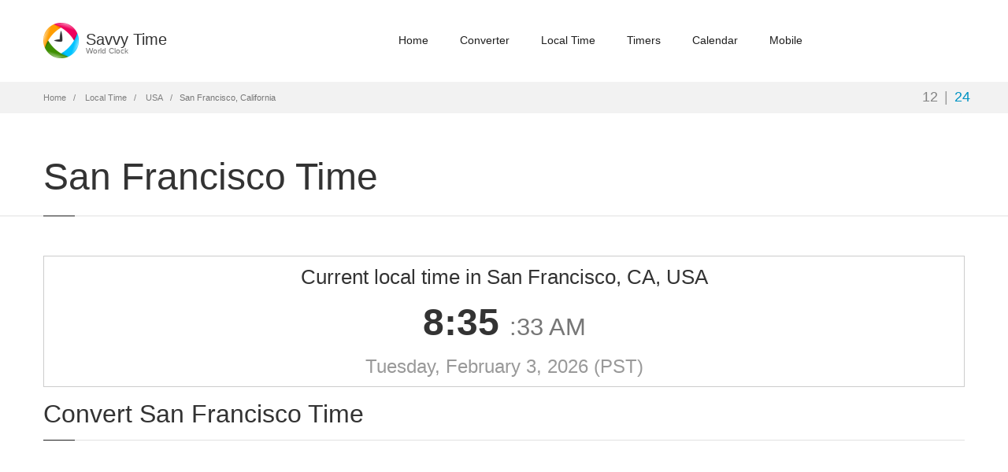

--- FILE ---
content_type: text/html; charset=utf-8
request_url: https://savvytime.com/local/ca-san-francisco
body_size: 4740
content:

<!doctype html>
<html lang="en">

<head>
    <title>Local Time in San Francisco, CA, USA</title>
    <meta name="description" content="Current local time in San Francisco, CA, USA. Time zones PST, Pacific Standard Time, America/Los_Angeles. San Francisco UTC/GMT offset, daylight saving, facts and alternative names">
    <meta name="viewport" content="width=device-width, initial-scale=1.0" />
    <meta charset="utf-8">
    <link rel="icon" type="image/png" href="/images/favicon.png">
    
    <link href="https://fonts.googleapis.com/css2?family=Roboto+Mono:wght@400;500;700&display=swap" rel="stylesheet">
    


    <link href="/css/home.min.css?v=5la8y" as="style" rel="stylesheet"/>

    


    <script defer src="/js/local.min.js?v=5la8y"></script>

    <!-- Global site tag (gtag.js) - Google Analytics -->
    <script async src="https://www.googletagmanager.com/gtag/js?id=G-BSRJQ9RXEV"></script>
    <script>
        window.dataLayer = window.dataLayer || [];
        function gtag() { dataLayer.push(arguments); }
        gtag('js', new Date());

        gtag('config', 'G-BSRJQ9RXEV');
    </script>
    <!--TODO: Remove old Google Analytics-->
    <script>
        (function (i, s, o, g, r, a, m) {
            i['GoogleAnalyticsObject'] = r;
            i[r] = i[r] ||
                function () {
                    (i[r].q = i[r].q || []).push(arguments);
                }, i[r].l = 1 * new Date();
            a = s.createElement(o),
                m = s.getElementsByTagName(o)[0];
            a.async = 1;
            a.src = g;
            m.parentNode.insertBefore(a, m);
        })(window, document, 'script', '//www.google-analytics.com/analytics.js', 'ga');
        ga('create', 'UA-50929412-2', 'auto');
        ga('send', 'pageview');
    </script>
</head>

<body class="fixed-header">
    <header class="header ">
        <div class="container">
            <div class="row">
                <div class="logo-box col-xs-6 col-md-2">
                    <a href="/" class="logo">
                        <img src="/images/logo.png" alt="savvy time logo">
                        <h5 class="logo-text">Savvy Time <small>World Clock</small></h5>
                    </a>
                </div>
                <div class="col-xs-6 col-md-10 right-box right-box-wrapper">
                    <div class="primary">
                        <div class="navbar">
                            <button class="navbar-toggle btn-navbar collapsed" data-toggle="collapse"
                                data-target="#main-menu" aria-label="main-menu">
                                <span class="icon-bar"></span>
                                <span class="icon-bar"></span>
                                <span class="icon-bar"></span>
                            </button>
                            <nav id="main-menu" class="collapse collapsing navbar-collapse">
                                <ul class="nav navbar-nav">
                                    <li>
                                        <a href="/">Home</a>
                                    </li>
                                    <li>
                                        <a href="/converter">Converter</a>
                                    </li>
                                    <li>
                                        <a href="/local">Local Time</a>
                                    </li>
                                    <li class="parent">
                                        <a href="/timers">
                                            Timers
                                            <span class="open-sub">
                                                <span></span><span></span>
                                            </span>
                                        </a>
                                        <ul class="sub">
                                            <li>
                                                <a href="/timer">Timer</a>
                                            </li>
                                            <li>
                                                <a href="/stopwatch">Stopwatch</a>
                                            </li>
                                            <li>
                                                <a href="/countdown">Countdown</a>
                                            </li>
                                        </ul>
                                    </li>
                                    <li class="parent">
                                        <a href="/calendars">
                                            Calendar
                                            <span class="open-sub">
                                                <span></span><span></span>
                                            </span>
                                        </a>
                                        <ul class="sub">
                                            <li>
                                                <a href="/calendar">2026 Calendar</a>
                                            </li>
                                            <li>
                                                <a href="/calendar/2027">2027 Calendar</a>
                                            </li>
                                            <li>
                                                <a href="/current-week">Current Week</a>
                                            </li>
                                            <li>
                                                <a href="/week-number">Week Numbers</a>
                                            </li>
                                        </ul>
                                    </li>
                                    <li>
                                        <a href="/mobile">Mobile</a>
                                    </li>
                                </ul>
                            </nav>
                        </div>
                    </div>
                </div>
            </div>
        </div>
    </header>
    <div class="breadcrumb-box">
        <div class="container">
            <ul class="breadcrumb">
                <li>
                    <a href="/">Home</a>
                </li>
                <li>
                    <a href="/local">Local Time</a>
                </li>
                <li>
                    <a href="/local/usa">USA</a>
                </li>
                <li class="active">San Francisco, California</li>
            </ul>
            <div class="hour-switch">
                <button class="hour-format active" data-format="format12"
                    title="12-hour AM/PM clock">12</button>|<button class="hour-format" data-format="format24"
                    title="24-hour clock">24</button>
            </div>
        </div>
    </div>
    <section id="main">
        
<header class="page-header">
    <div class="container">
        <h1 class="title">San Francisco Time</h1>
    </div>
</header>

<div class="container local-container">
    <article class="content">
        <div class="row local-current-time">
            <div class="col-xs-12">
                <div class="content-block frame text-center js-local-time" data-timezone="America/Los_Angeles"
                    data-timezone-fallback="America/Los_Angeles" data-offset-hours="-8">
                    <div class="text-center">
                        <h4 class="current-time-header">Current local time in San Francisco, CA, USA</h4>
                        <h2 class="time format12">
                            <span class="current-hours">--</span>:<span class="current-minutes">--</span>
                            <small class="time-extra">
                                :<span class="current-seconds">--</span>
                                <span class="current-ampm"></span>
                            </small>
                        </h2>
                        <h2 class="time format24 st-hide">
                            <span class="current-hours">--</span>:<span class="current-minutes">--</span>
                            <small class="time-extra">
                                :<span class="current-seconds">--</span>
                            </small>
                        </h2>
                    </div>
                    <p class="lead details">
                        <span class="current-date">Loading date...</span>
                        <span data-toggle="tooltip" data-placement="right"
                            title="Pacific Standard Time">(PST)</span>
                    </p>
                </div>
            </div>
        </div>

        <div class="row">
            <div class="col-xs-12">
                <div class="title-box local-info-title">
                    <h2 class="title">Convert San Francisco Time</h2>
                </div>
                <div class="margin-bottom-30">
                    <script async src="//pagead2.googlesyndication.com/pagead/js/adsbygoogle.js"></script>
<!-- Savvy Time local -->
<ins class="adsbygoogle"
     style="display: block"
     data-ad-client="ca-pub-4312826468518183"
     data-ad-slot="5264899350"
     data-ad-format="auto">
</ins>
<script>
    (adsbygoogle = window.adsbygoogle || []).push({});
</script>

                </div>
                <p>
                    <strong>Want to <a href="/converter/ca-san-francisco">convert San Francisco time</a> to
                        different time zone?</strong>
                    Our <a href="/converter/pst">PST Time Zone
                        Converter</a>
                    will help you find and compare San Francisco time to any time zone or city around the world.
                </p>
                <p>
                    Additionally you can select one of our popular time converters, allowing convert
                    San Francisco PST timezone to
                    <a href="/converter/pst-to-gmt">GMT</a>, <a href="/converter/pst-to-est">EST</a>, <a href="/converter/pst-to-cet">CET</a>, <a href="/converter/pst-to-pdt">PDT</a>, <a href="/converter/pst-to-cst">CST</a>, <a href="/converter/pst-to-edt">EDT</a>, <a href="/converter/pst-to-ist">IST</a>, <a href="/converter/pst-to-bst">BST</a>, <a href="/converter/pst-to-cest">CEST</a>, <a href="/converter/pst-to-cdt">CDT</a> timezones.
                </p>
            </div>
        </div>

        

<div id="ca-san-francisco" lass="row" class="city-header">
    <div class="col-xs-12">
        <div class="title-box local-info-title">
            <h2 class="title">San Francisco Information</h2>
        </div>
    </div>
</div>
<div class="row">
    <div class="col-xs-12">
        <div class="content-block frame local-info">
            <h4 class="title">Time Zone</h4>
            <div class="row border-bottom">
                <div class="col-xs-4">
                    <strong>Abbreviation / Name</strong>
                </div>
                <div class="col-xs-8">
PST - Pacific Standard Time                        <br>
                        <span class="inactive">HNP  - Heure Normale du Pacifique</span>
                </div>
            </div>
            <div class="row border-bottom">
                <div class="col-xs-4">
                    <strong>UTC / GMT Offset</strong>
                </div>
                <div class="col-xs-8">
                    -8:00 hours during Pacific Standard Time, currently in use.
                        <br>
                        <span class="inactive">-8:00 hours during Heure Normale du Pacifique.</span>
                </div>
            </div>
                <div class="row border-bottom">
                    <div class="col-xs-4">
                        <strong>Daylight Saving Time Change</strong>
                    </div>
                    <div class="col-xs-8">0:00 hours - DST is NOT in use</div>
                </div>
                <div class="row border-bottom">
                    <div class="col-xs-4">
                        <strong>Daylight Saving Time Starts</strong>
                    </div>
                    <div class="col-xs-8 city-dts">
                        <img loading='lazy' class='dst-clock' src='/images/dts_clock/dts_forward_2am.png' alt='Daylight saving time clock moves forward for one hour from 2am to 3am' title='Daylight saving time clock moves forward for one hour from 2am to 3am'>
                        Sunday,  <strong>March 8</strong>, 2026 at <strong>2:00 am</strong> local time. DST starts annually the on second Sunday of March. Clocks are turned <strong>forward</strong> 0 hour to Sunday,  March 8, 2026, 3:00 am local daylight time instead. Also called Spring Forward or Summer Time.
                    </div>
                </div>
                <div class="row border-bottom">
                    <div class="col-xs-4">
                        <strong>Daylight Saving Time Ends</strong>
                    </div>
                    <div class="col-xs-8 city-dts">
                        <img loading='lazy' class='dst-clock' src='/images/dts_clock/dts_back_2am.png' alt='Daylight saving time clock moves back for one hour from 2am to 1am' title='Daylight saving time clock moves back for one hour from 2am to 1am'>
                        Sunday,  <strong>November 1</strong>, 2026 at <strong>2:00 am</strong> local time. DST ends annually the on first Sunday of November. Clocks are turned <strong>backward</strong> 0 hour to Sunday,  November 1, 2026, 1:00 am local standard time instead. Also called Fall Back or switch to Winter Time.
                    </div>
                </div>
            <h4 class="city-title">San Francisco Facts</h4>
            <div class="row border-bottom">
                <div class="col-xs-4">
                    <strong>Country</strong>
                </div>
                <div class="col-xs-8">USA</div>
            </div>
                <div class="row border-bottom">
                    <div class="col-xs-4">
                        <strong>State</strong>
                    </div>
                    <div class="col-xs-8">California</div>
                </div>
                <div class="row border-bottom">
                    <div class="col-xs-4">
                        <strong>Alternative Names</strong>
                    </div>
                    <div class="col-xs-8">Franciscopolis, Frisco, Kapalakiko, Khiu-kim-san, Khiu-kîm-sân, Lungsod ng San Francisco, New Albion, SF, SFO, San Francisco, San Franciscu, San Francisko, San Fransisco, San Fransiskas, San Fransisko, San Frantzisko, San Phransisko, San-Francisko, San-Francyska, San-Fransisko, Sanfrancisko, Sao Francisco, São Francisco, Yerba Buena, can pirancisko, jiu jin shan, saenpeulan, saenpeulansiseuko, saina pharansisako, saina phransisko, san f ran si s ko, san fan shi, san fransskw, san fransyskw, san fransyskۆ, san phransisko, sana phransisako ka'unti, sana phransisko, sanfuranshisuko, sena phransisko, sn prnsysqw, syana phransisko, Σαν Φρανσίσκο, Сан Франсиско, Сан Франциско, Сан-Франциско, Сан-Францыска, Сан-Франціско, Սան Ֆրանցիսկո, סאן פראנציסקא, סן פרנסיסקו, سان فرانسسکو, سان فرانسيسكو, سان فرانسیسکو, سان فرانسیسکۆ, सॅन फ्रान्सिस्को, सैन फ्रांसिस्को, स्यान फ्रान्सिस्को, সান ফ্রান্সিসকো কাউন্টি, সান ফ্রান্সিস্কো, ਸੈਨ ਫਰਾਂਸਿਸਕੋ, சான் பிரான்சிஸ்கோ, శాన్ ఫ్రాన్సిస్కో, സാൻ ഫ്രാൻസിസ്കോ, සැන් ෆ්‍රැන්සිස්කෝ, ซานฟรานซิสโก, སན་ཧྥུ་རན་སིས་ཁོ, ဆန်ဖရန်စစ္စကိုမြို့, სან-ფრანცისკო, サンフランシスコ, 三藩市, 旧金山, 舊金山, 샌프란, 샌프란시스코</div>
                </div>
                <div class="row border-bottom">
                    <div class="col-xs-4">
                        <strong>Population</strong>
                    </div>
                    <div class="col-xs-8">864,816</div>
                </div>
                <div class="row border-bottom">
                    <div class="col-xs-4">
                        <strong>Currency</strong>
                    </div>
                    <div class="col-xs-8">Dollar  (USD)</div>
                </div>
                <div class="row border-bottom">
                    <div class="col-xs-4">
                        <strong>Geographic Coordinates</strong>
                    </div>
                    <div class="col-xs-8">
                        37&#xB0; 46&#x27; N Latitude / 122&#xB0; 25&#x27; W Longitude
                    </div>
                </div>
                <div class="row">
                    <div class="col-xs-4">
                        <strong>International Dialing Code</strong>
                    </div>
                    <div class="col-xs-8">&#x2B;1</div>
                </div>
        </div>
    </div>
</div>

        <div class="cities">
            <div class="title-box">
                <h2 class="title">Popular San Francisco converters</h2>
            </div>
            <div class="row">
                <div class="col-xs-6 col-sm-3">
                    <a href="/converter/ca-san-francisco-to-ckt">San Francisco to
                        CKT time</a>
                </div>
                <div class="col-xs-6 col-sm-3">
                    <a href="/converter/ca-san-francisco-to-sast">San Francisco to
                        SAST time</a>
                </div>
                <div class="col-xs-6 col-sm-3">
                    <a href="/converter/ca-san-francisco-to-wita">San Francisco to
                        WITA time</a>
                </div>
                <div class="col-xs-6 col-sm-3">
                    <a href="/converter/ca-san-francisco-to-tft">San Francisco to
                        TFT time</a>
                </div>
                <div class="col-xs-6 col-sm-3">
                    <a href="/converter/ca-san-francisco-to--05">San Francisco to
                        -05 time</a>
                </div>
                <div class="col-xs-6 col-sm-3">
                    <a href="/converter/ca-san-francisco-to-petst">San Francisco to
                        PETST time</a>
                </div>
                <div class="col-xs-6 col-sm-3">
                    <a href="/converter/ca-san-francisco-to-c">San Francisco to
                        C time</a>
                </div>
                <div class="col-xs-6 col-sm-3">
                    <a href="/converter/ca-san-francisco-to-mut">San Francisco to
                        MUT time</a>
                </div>
                <div class="col-xs-6 col-sm-3">
                    <a href="/converter/ca-san-francisco-to-honduras-el-progreso">San Francisco to El Progreso
                        time</a>
                </div>
                <div class="col-xs-6 col-sm-3">
                    <a href="/converter/ca-san-francisco-to-japan-chikushino-shi">San Francisco to Chikushino-shi
                        time</a>
                </div>
                <div class="col-xs-6 col-sm-3">
                    <a href="/converter/ca-san-francisco-to-nigeria-kisi">San Francisco to Kisi
                        time</a>
                </div>
                <div class="col-xs-6 col-sm-3">
                    <a href="/converter/ca-san-francisco-to-india-dehri">San Francisco to Dehri
                        time</a>
                </div>
                <div class="col-xs-6 col-sm-3">
                    <a href="/converter/ca-san-francisco-to-oh-wooster">San Francisco to Wooster
                        time</a>
                </div>
                <div class="col-xs-6 col-sm-3">
                    <a href="/converter/ca-san-francisco-to-israel-haifa">San Francisco to Haifa
                        time</a>
                </div>
                <div class="col-xs-6 col-sm-3">
                    <a href="/converter/ca-san-francisco-to-nj-east-orange">San Francisco to East Orange
                        time</a>
                </div>
                <div class="col-xs-6 col-sm-3">
                    <a href="/converter/ca-san-francisco-to-united-kingdom-hawarden">San Francisco to Hawarden
                        time</a>
                </div>
            </div>
        </div>

        <div class="cities">
            <div class="title-box">
                <h2 class="title">Nearby Cities and Towns</h2>
            </div>
            <div class="row">
                <div class="col-xs-6 col-sm-3">
                    <a href="/local/ca-mission-district">Mission District</a>
                </div>
                <div class="col-xs-6 col-sm-3">
                    <a href="/local/ca-chinatown">Chinatown</a>
                </div>
                <div class="col-xs-6 col-sm-3">
                    <a href="/local/ca-noe-valley">Noe Valley</a>
                </div>
                <div class="col-xs-6 col-sm-3">
                    <a href="/local/ca-visitacion-valley">Visitacion Valley</a>
                </div>
                <div class="col-xs-6 col-sm-3">
                    <a href="/local/ca-daly-city">Daly City</a>
                </div>
                <div class="col-xs-6 col-sm-3">
                    <a href="/local/ca-brisbane">Brisbane</a>
                </div>
                <div class="col-xs-6 col-sm-3">
                    <a href="/local/ca-sausalito">Sausalito</a>
                </div>
                <div class="col-xs-6 col-sm-3">
                    <a href="/local/ca-broadmoor">Broadmoor</a>
                </div>
                <div class="col-xs-6 col-sm-3">
                    <a href="/local/ca-tiburon">Tiburon</a>
                </div>
                <div class="col-xs-6 col-sm-3">
                    <a href="/local/ca-colma">Colma</a>
                </div>
                <div class="col-xs-6 col-sm-3">
                    <a href="/local/ca-belvedere">Belvedere</a>
                </div>
                <div class="col-xs-6 col-sm-3">
                    <a href="/local/ca-marin-city">Marin City</a>
                </div>
                <div class="col-xs-6 col-sm-3">
                    <a href="/local/ca-emeryville">Emeryville</a>
                </div>
                <div class="col-xs-6 col-sm-3">
                    <a href="/local/ca-chinatown">Chinatown</a>
                </div>
                <div class="col-xs-6 col-sm-3">
                    <a href="/local/ca-south-san-francisco">South San Francisco</a>
                </div>
                <div class="col-xs-6 col-sm-3">
                    <a href="/local/ca-oakland">Oakland</a>
                </div>
                <div class="col-xs-6 col-sm-3">
                    <a href="/local/ca-alameda">Alameda</a>
                </div>
                <div class="col-xs-6 col-sm-3">
                    <a href="/local/ca-tamalpais-homestead-valley">Tamalpais-Homestead Valley</a>
                </div>
                <div class="col-xs-6 col-sm-3">
                    <a href="/local/ca-strawberry">Strawberry</a>
                </div>
                <div class="col-xs-6 col-sm-3">
                    <a href="/local/ca-san-bruno">San Bruno</a>
                </div>
                <div class="col-xs-6 col-sm-3">
                    <a href="/local/ca-tamalpais-valley">Tamalpais Valley</a>
                </div>
                <div class="col-xs-6 col-sm-3">
                    <a href="/local/ca-albany">Albany</a>
                </div>
                <div class="col-xs-6 col-sm-3">
                    <a href="/local/ca-berkeley">Berkeley</a>
                </div>
                <div class="col-xs-6 col-sm-3">
                    <a href="/local/ca-piedmont">Piedmont</a>
                </div>
                <div class="col-xs-6 col-sm-3">
                    <a href="/local/ca-mill-valley">Mill Valley</a>
                </div>
                <div class="col-xs-6 col-sm-3">
                    <a href="/local/ca-el-cerrito">El Cerrito</a>
                </div>
                <div class="col-xs-6 col-sm-3">
                    <a href="/local/ca-pacifica">Pacifica</a>
                </div>
                <div class="col-xs-6 col-sm-3">
                    <a href="/local/ca-richmond">Richmond</a>
                </div>
                <div class="col-xs-6 col-sm-3">
                    <a href="/local/ca-corte-madera">Corte Madera</a>
                </div>
                <div class="col-xs-6 col-sm-3">
                    <a href="/local/ca-kensington">Kensington</a>
                </div>
                <div class="col-xs-6 col-sm-3">
                    <a href="/local/ca-millbrae">Millbrae</a>
                </div>
                <div class="col-xs-6 col-sm-3">
                    <a href="/local/ca-larkspur">Larkspur</a>
                </div>
                <div class="col-xs-6 col-sm-3">
                    <a href="/local/ca-north-richmond">North Richmond</a>
                </div>
                <div class="col-xs-6 col-sm-3">
                    <a href="/local/ca-east-richmond-heights">East Richmond Heights</a>
                </div>
                <div class="col-xs-6 col-sm-3">
                    <a href="/local/ca-burlingame">Burlingame</a>
                </div>
                <div class="col-xs-6 col-sm-3">
                    <a href="/local/ca-san-pablo">San Pablo</a>
                </div>
                <div class="col-xs-6 col-sm-3">
                    <a href="/local/ca-rollingwood">Rollingwood</a>
                </div>
                <div class="col-xs-6 col-sm-3">
                    <a href="/local/ca-hillsborough">Hillsborough</a>
                </div>
                <div class="col-xs-6 col-sm-3">
                    <a href="/local/ca-kentfield">Kentfield</a>
                </div>
                <div class="col-xs-6 col-sm-3">
                    <a href="/local/ca-san-leandro">San Leandro</a>
                </div>
            </div>
        </div>

    </article>
</div>

    </section>
    <footer id="footer" class="footer-two">
        <div class="footer-top">
            <a href="/contact">Contact Us</a>
            <a href="/disclaimer">Disclaimer</a>
            <a href="https://apps.apple.com/sa/app/savvy-time/id1604337442" target="_blank">App Store</a>
            <a href="https://play.google.com/store/apps/details?id=com.savvytime.mobile" target="_blank">Play Store</a>
        </div>
    </footer>
</body>

</html>


--- FILE ---
content_type: text/html; charset=utf-8
request_url: https://www.google.com/recaptcha/api2/aframe
body_size: 269
content:
<!DOCTYPE HTML><html><head><meta http-equiv="content-type" content="text/html; charset=UTF-8"></head><body><script nonce="Xp--vPOwSyfZAsWPVSkJRw">/** Anti-fraud and anti-abuse applications only. See google.com/recaptcha */ try{var clients={'sodar':'https://pagead2.googlesyndication.com/pagead/sodar?'};window.addEventListener("message",function(a){try{if(a.source===window.parent){var b=JSON.parse(a.data);var c=clients[b['id']];if(c){var d=document.createElement('img');d.src=c+b['params']+'&rc='+(localStorage.getItem("rc::a")?sessionStorage.getItem("rc::b"):"");window.document.body.appendChild(d);sessionStorage.setItem("rc::e",parseInt(sessionStorage.getItem("rc::e")||0)+1);localStorage.setItem("rc::h",'1770136532433');}}}catch(b){}});window.parent.postMessage("_grecaptcha_ready", "*");}catch(b){}</script></body></html>